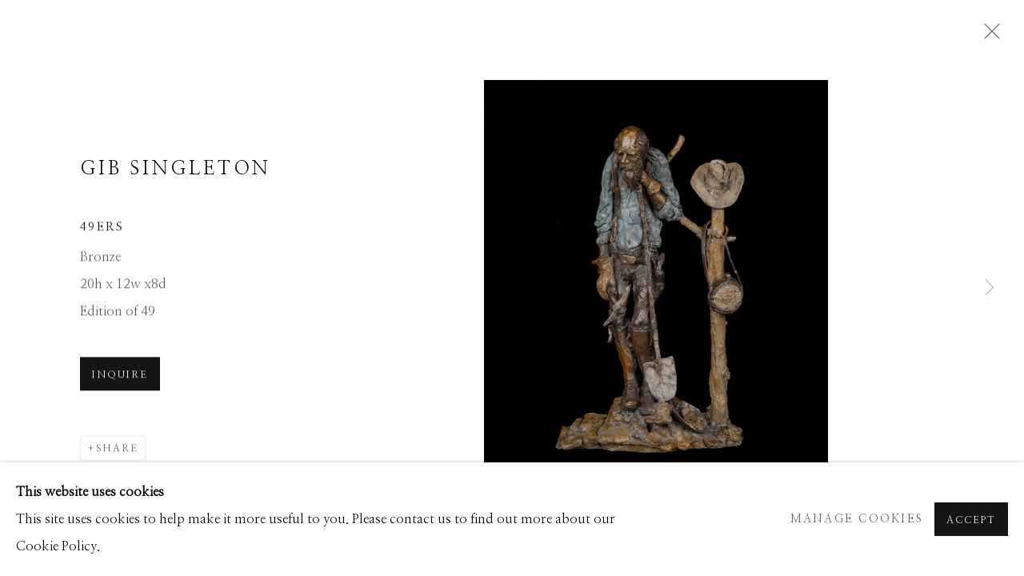

--- FILE ---
content_type: text/html; charset=utf-8
request_url: https://www.gibsingletongallery.com/artists/30-gib-singleton/works/170-gib-singleton-49ers/
body_size: 8554
content:



                        
    <!DOCTYPE html>
    <!-- Site by Artlogic - https://artlogic.net -->
    <html lang="en">
        <head>
            <meta charset="utf-8">
            <title>Gib Singleton, 49ers | Gib Singleton Gallery</title>
        <meta property="og:site_name" content="Gib Singleton Gallery" />
        <meta property="og:title" content="Gib Singleton, 49ers" />
        <meta property="og:description" content="Gib Singleton 49ers Bronze 20h x 12w x8d Edition of 49" />
        <meta property="og:image" content="https://artlogic-res.cloudinary.com/w_1600,h_1600,c_limit,f_auto,fl_lossy,q_auto/artlogicstorage/americandesignltd/images/view/ecd9b491169a4a53a77d16131c4778d9j/gibsingletongallery-gib-singleton-49ers.jpg" />
        <meta property="og:image:width" content="1600" />
        <meta property="og:image:height" content="1600" />
        <meta property="twitter:card" content="summary_large_image">
        <meta property="twitter:url" content="https://www.gibsingletongallery.com/artists/30-gib-singleton/works/170-gib-singleton-49ers/">
        <meta property="twitter:title" content="Gib Singleton, 49ers">
        <meta property="twitter:description" content="Gib Singleton 49ers Bronze 20h x 12w x8d Edition of 49">
        <meta property="twitter:text:description" content="Gib Singleton 49ers Bronze 20h x 12w x8d Edition of 49">
        <meta property="twitter:image" content="https://artlogic-res.cloudinary.com/w_1600,h_1600,c_limit,f_auto,fl_lossy,q_auto/artlogicstorage/americandesignltd/images/view/ecd9b491169a4a53a77d16131c4778d9j/gibsingletongallery-gib-singleton-49ers.jpg">
        <link rel="canonical" href="https://www.gibsingletongallery.com/artworks/170-gib-singleton-49ers/" />
        <meta name="google" content="notranslate" />
            <meta name="description" content="Gib Singleton 49ers Bronze 20h x 12w x8d Edition of 49" />
            <meta name="publication_date" content="2018-04-27 13:50:01" />
            <meta name="generator" content="Artlogic CMS - https://artlogic.net" />
            
            <meta name="accessibility_version" content="1.1"/>
            
            
                <meta name="viewport" content="width=device-width, minimum-scale=0.5, initial-scale=1.0" />

            

<link rel="icon" href="/images/favicon.ico" type="image/x-icon" />
<link rel="shortcut icon" href="/images/favicon.ico" type="image/x-icon" />

<meta name="application-name" content="Gib Singleton Gallery"/>
<meta name="msapplication-TileColor" content="#ffffff"/>
            
            
            
                <link rel="stylesheet" media="print" href="/lib/g/2.0/styles/print.css">
                <link rel="stylesheet" media="print" href="/styles/print.css">

            <script>
            (window.Promise && window.Array.prototype.find) || document.write('<script src="/lib/js/polyfill/polyfill_es6.min.js"><\/script>');
            </script>


            
		<link data-context="helper" rel="stylesheet" type="text/css" href="/lib/webfonts/font-awesome/font-awesome-4.6.3/css/font-awesome.min.css?c=27042050002205&g=9b499c4dcf76b19f147d7af47f7b0143"/>
		<link data-context="helper" rel="stylesheet" type="text/css" href="/lib/archimedes/styles/archimedes-frontend-core.css?c=27042050002205&g=9b499c4dcf76b19f147d7af47f7b0143"/>
		<link data-context="helper" rel="stylesheet" type="text/css" href="/lib/archimedes/styles/accessibility.css?c=27042050002205&g=9b499c4dcf76b19f147d7af47f7b0143"/>
		<link data-context="helper" rel="stylesheet" type="text/css" href="/lib/jquery/1.12.4/plugins/jquery.archimedes-frontend-core-plugins-0.1.css?c=27042050002205&g=9b499c4dcf76b19f147d7af47f7b0143"/>
		<link data-context="helper" rel="stylesheet" type="text/css" href="/lib/jquery/1.12.4/plugins/fancybox-2.1.3/jquery.fancybox.css?c=27042050002205&g=9b499c4dcf76b19f147d7af47f7b0143"/>
		<link data-context="helper" rel="stylesheet" type="text/css" href="/lib/jquery/1.12.4/plugins/fancybox-2.1.3/jquery.fancybox.artlogic.css?c=27042050002205&g=9b499c4dcf76b19f147d7af47f7b0143"/>
		<link data-context="helper" rel="stylesheet" type="text/css" href="/lib/jquery/1.12.4/plugins/slick-1.8.1/slick.css?c=27042050002205&g=9b499c4dcf76b19f147d7af47f7b0143"/>
		<link data-context="helper" rel="stylesheet" type="text/css" href="/lib/jquery/plugins/pageload/1.1/jquery.pageload.1.1.css?c=27042050002205&g=9b499c4dcf76b19f147d7af47f7b0143"/>
		<link data-context="helper" rel="stylesheet" type="text/css" href="/core/dynamic_base.css?c=27042050002205&g=9b499c4dcf76b19f147d7af47f7b0143"/>
		<link data-context="helper" rel="stylesheet" type="text/css" href="/core/dynamic_main.css?c=27042050002205&g=9b499c4dcf76b19f147d7af47f7b0143"/>
		<link data-context="helper" rel="stylesheet" type="text/css" href="/core/user_custom.css?c=27042050002205&g=9b499c4dcf76b19f147d7af47f7b0143"/>
		<link data-context="helper" rel="stylesheet" type="text/css" href="/core/dynamic_responsive.css?c=27042050002205&g=9b499c4dcf76b19f147d7af47f7b0143"/>
		<link data-context="helper" rel="stylesheet" type="text/css" href="/lib/webfonts/artlogic-site-icons/artlogic-site-icons-1.0/artlogic-site-icons.css?c=27042050002205&g=9b499c4dcf76b19f147d7af47f7b0143"/>
		<link data-context="helper" rel="stylesheet" type="text/css" href="/lib/jquery/plugins/plyr/3.5.10/plyr.css?c=27042050002205&g=9b499c4dcf76b19f147d7af47f7b0143"/>
		<link data-context="helper" rel="stylesheet" type="text/css" href="/lib/styles/fouc_prevention.css?c=27042050002205&g=9b499c4dcf76b19f147d7af47f7b0143"/>
<!-- add crtical css to improve performance -->
		<script data-context="helper"  src="/lib/jquery/1.12.4/jquery-1.12.4.min.js?c=27042050002205&g=9b499c4dcf76b19f147d7af47f7b0143"></script>
		<script data-context="helper" defer src="/lib/g/2.0/scripts/webpack_import_helpers.js?c=27042050002205&g=9b499c4dcf76b19f147d7af47f7b0143"></script>
		<script data-context="helper" defer src="/lib/jquery/1.12.4/plugins/jquery.browser.min.js?c=27042050002205&g=9b499c4dcf76b19f147d7af47f7b0143"></script>
		<script data-context="helper" defer src="/lib/jquery/1.12.4/plugins/jquery.easing.min.js?c=27042050002205&g=9b499c4dcf76b19f147d7af47f7b0143"></script>
		<script data-context="helper" defer src="/lib/jquery/1.12.4/plugins/jquery.archimedes-frontend-core-plugins-0.1.js?c=27042050002205&g=9b499c4dcf76b19f147d7af47f7b0143"></script>
		<script data-context="helper" defer src="/lib/jquery/1.12.4/plugins/jquery.fitvids.js?c=27042050002205&g=9b499c4dcf76b19f147d7af47f7b0143"></script>
		<script data-context="helper" defer src="/core/dynamic.js?c=27042050002205&g=9b499c4dcf76b19f147d7af47f7b0143"></script>
		<script data-context="helper" defer src="/lib/archimedes/scripts/archimedes-frontend-core.js?c=27042050002205&g=9b499c4dcf76b19f147d7af47f7b0143"></script>
		<script data-context="helper" defer src="/lib/archimedes/scripts/archimedes-frontend-modules.js?c=27042050002205&g=9b499c4dcf76b19f147d7af47f7b0143"></script>
		<script data-context="helper" type="module"  traceurOptions="--async-functions" src="/lib/g/2.0/scripts/galleries_js_loader__mjs.js?c=27042050002205&g=9b499c4dcf76b19f147d7af47f7b0143"></script>
		<script data-context="helper" defer src="/lib/g/2.0/scripts/feature_panels.js?c=27042050002205&g=9b499c4dcf76b19f147d7af47f7b0143"></script>
		<script data-context="helper" defer src="/lib/g/themes/aperture/2.0/scripts/script.js?c=27042050002205&g=9b499c4dcf76b19f147d7af47f7b0143"></script>
		<script data-context="helper" defer src="/lib/archimedes/scripts/json2.js?c=27042050002205&g=9b499c4dcf76b19f147d7af47f7b0143"></script>
		<script data-context="helper" defer src="/lib/archimedes/scripts/shop.js?c=27042050002205&g=9b499c4dcf76b19f147d7af47f7b0143"></script>
		<script data-context="helper" defer src="/lib/archimedes/scripts/recaptcha.js?c=27042050002205&g=9b499c4dcf76b19f147d7af47f7b0143"></script>
            
            

            
                


    <script>
        function get_cookie_preference(category) {
            result = false;
            try {
                var cookie_preferences = localStorage.getItem('cookie_preferences') || "";
                if (cookie_preferences) {
                    cookie_preferences = JSON.parse(cookie_preferences);
                    if (cookie_preferences.date) {
                        var expires_on = new Date(cookie_preferences.date);
                        expires_on.setDate(expires_on.getDate() + 365);
                        console.log('cookie preferences expire on', expires_on.toISOString());
                        var valid = expires_on > new Date();
                        if (valid && cookie_preferences.hasOwnProperty(category) && cookie_preferences[category]) {
                            result = true;
                        }
                    }
                }
            }
            catch(e) {
                console.warn('get_cookie_preference() failed');
                return result;
            }
            return result;
        }

        window.google_analytics_init = function(page){
            var collectConsent = true;
            var useConsentMode = false;
            var analyticsProperties = ['UA-191556804-28'];
            var analyticsCookieType = 'statistics';
            var disableGa = false;
            var sendToArtlogic = true;
            var artlogicProperties = {
                'UA': 'UA-157296318-1',
                'GA': 'G-GLQ6WNJKR5',
            };

            analyticsProperties = analyticsProperties.concat(Object.values(artlogicProperties));

            var uaAnalyticsProperties = analyticsProperties.filter((p) => p.startsWith('UA-'));
            var ga4AnalyticsProperties = analyticsProperties.filter((p) => p.startsWith('G-')).concat(analyticsProperties.filter((p) => p.startsWith('AW-')));

            if (collectConsent) {
                disableGa = !get_cookie_preference(analyticsCookieType);

                for (var i=0; i < analyticsProperties.length; i++){
                    var key = 'ga-disable-' + analyticsProperties[i];

                    window[key] = disableGa;
                }

                if (disableGa) {
                    if (document.cookie.length) {
                        var cookieList = document.cookie.split(/; */);

                        for (var i=0; i < cookieList.length; i++) {
                            var splitCookie = cookieList[i].split('='); //this.split('=');

                            if (splitCookie[0].indexOf('_ga') == 0 || splitCookie[0].indexOf('_gid') == 0 || splitCookie[0].indexOf('__utm') == 0) {
                                //h.deleteCookie(splitCookie[0]);
                                var domain = location.hostname;
                                var cookie_name = splitCookie[0];
                                document.cookie =
                                    cookie_name + "=" + ";path=/;domain="+domain+";expires=Thu, 01 Jan 1970 00:00:01 GMT";
                                // now delete the version without a subdomain
                                domain = domain.split('.');
                                domain.shift();
                                domain = domain.join('.');
                                document.cookie =
                                    cookie_name + "=" + ";path=/;domain="+domain+";expires=Thu, 01 Jan 1970 00:00:01 GMT";
                            }
                        }
                    }
                }
            }

            if (uaAnalyticsProperties.length) {
                (function(i,s,o,g,r,a,m){i['GoogleAnalyticsObject']=r;i[r]=i[r]||function(){
                (i[r].q=i[r].q||[]).push(arguments)},i[r].l=1*new Date();a=s.createElement(o),
                m=s.getElementsByTagName(o)[0];a.async=1;a.src=g;m.parentNode.insertBefore(a,m)
                })(window,document,'script','//www.google-analytics.com/analytics.js','ga');


                if (!disableGa) {
                    var anonymizeIps = false;

                    for (var i=0; i < uaAnalyticsProperties.length; i++) {
                        var propertyKey = '';

                        if (i > 0) {
                            propertyKey = 'tracker' + String(i + 1);
                        }

                        var createArgs = [
                            'create',
                            uaAnalyticsProperties[i],
                            'auto',
                        ];

                        if (propertyKey) {
                            createArgs.push({'name': propertyKey});
                        }

                        ga.apply(null, createArgs);

                        if (anonymizeIps) {
                            ga('set', 'anonymizeIp', true);
                        }

                        var pageViewArgs = [
                            propertyKey ? propertyKey + '.send' : 'send',
                            'pageview'
                        ]

                        if (page) {
                            pageViewArgs.push(page)
                        }

                        ga.apply(null, pageViewArgs);
                    }

                    if (sendToArtlogic) {
                        ga('create', 'UA-157296318-1', 'auto', {'name': 'artlogic_tracker'});

                        if (anonymizeIps) {
                            ga('set', 'anonymizeIp', true);
                        }

                        var pageViewArgs = [
                            'artlogic_tracker.send',
                            'pageview'
                        ]

                        if (page) {
                            pageViewArgs.push(page)
                        }

                        ga.apply(null, pageViewArgs);
                    }
                }
            }

            if (ga4AnalyticsProperties.length) {
                if (!disableGa || useConsentMode) {
                    (function(d, script) {
                        script = d.createElement('script');
                        script.type = 'text/javascript';
                        script.async = true;
                        script.src = 'https://www.googletagmanager.com/gtag/js?id=' + ga4AnalyticsProperties[0];
                        d.getElementsByTagName('head')[0].appendChild(script);
                    }(document));

                    window.dataLayer = window.dataLayer || [];
                    window.gtag = function (){dataLayer.push(arguments);}
                    window.gtag('js', new Date());

                    if (useConsentMode) {
                        gtag('consent', 'default', {
                            'ad_storage': 'denied',
                            'analytics_storage': 'denied',
                            'functionality_storage': 'denied',
                            'personalization_storage': 'denied',
                            'security': 'denied',
                        });

                        if (disableGa) {
                            // If this has previously been granted, it will need set back to denied (ie on cookie change)
                            gtag('consent', 'update', {
                                'analytics_storage': 'denied',
                            });
                        } else {
                            gtag('consent', 'update', {
                                'analytics_storage': 'granted',
                            });
                        }
                    }

                    for (var i=0; i < ga4AnalyticsProperties.length; i++) {
                        window.gtag('config', ga4AnalyticsProperties[i]);
                    }

                }
            }
        }

        var waitForPageLoad = true;

        if (waitForPageLoad) {
            window.addEventListener('load', function() {
                window.google_analytics_init();
                window.archimedes.archimedes_core.analytics.init();
            });
        } else {
            window.google_analytics_init();
        }
    </script>

            
            
            
            <noscript> 
                <style>
                    body {
                        opacity: 1 !important;
                    }
                </style>
            </noscript>
        </head>
        
        
        
        <body class="section-artists page-artists site-responsive responsive-top-size-1023 responsive-nav-slide-nav responsive-nav-side-position-fullscreen responsive-layout-forced-lists responsive-layout-forced-image-lists responsive-layout-forced-tile-lists analytics-track-all-links site-lib-version-2-0 scroll_sub_nav_enabled responsive_src_image_sizing hero_heading_title_position_overlay page-param-30-gib-singleton page-param-id-30 page-param-works page-param-170-gib-singleton-49ers page-param-id-170 page-param-type-artist_id page-param-type-subsection page-param-type-object_id  layout-fixed-header site-type-template pageload-ajax-navigation-active layout-animation-enabled layout-lazyload-enabled" data-viewport-width="1024" data-site-name="artlogicwebsite0213" data-connected-db-name="americandesignltd" data-pathname="/artists/30-gib-singleton/works/170-gib-singleton-49ers/"
    style="opacity: 0;"

>
            <script>document.getElementsByTagName('body')[0].className+=' browser-js-enabled';</script>
            


            
            






        <div id="responsive_slide_nav_content_wrapper">

    <div id="container">

        
    


    <div class="header-fixed-wrapper">
    <header id="header" class="clearwithin header_fixed  ">
        <div class="inner clearwithin">

            


<div id="logo" class=" user-custom-logo-image"><a href="/">Gib Singleton Gallery</a></div>


            
                <div id="skiplink-container">
                    <div>
                        <a href="#main_content" class="skiplink">Skip to main content</a>
                    </div>
                </div>
            
        
            <div class="header-ui-wrapper">

                    <div id="responsive_slide_nav_wrapper" class="mobile_menu_align_center" data-nav-items-animation-delay>
                        <div id="responsive_slide_nav_wrapper_inner" data-responsive-top-size=1023>
                        
                            <nav id="top_nav" aria-label="Main site" class="navigation noprint clearwithin">
                                
<div id="top_nav_reveal" class="hidden"><ul><li><a href="#" role="button" aria-label="Close">Menu</a></li></ul></div>

        <ul class="topnav">
		<li class="topnav-filepath- topnav-label-home topnav-id-1"><a href="/" aria-label="Link to Gib Singleton Gallery Home page">Home</a></li>
		<li class="topnav-filepath-artists topnav-label-artists topnav-id-11 active"><a href="/artists/" aria-label="Link to Gib Singleton Gallery Artists page (current nav item)">Artists</a></li>
		<li class="topnav-filepath-viewing-room topnav-label-viewing-room topnav-id-22"><a href="/viewing-room/" aria-label="Link to Gib Singleton Gallery Viewing room page">Viewing room</a></li>
		<li class="topnav-filepath-contact topnav-label-contact topnav-id-20"><a href="/contact/" aria-label="Link to Gib Singleton Gallery Contact page">Contact</a></li>
		<li class="topnav-filepath-aboutus topnav-label-about-us topnav-id-23"><a href="/aboutus/" aria-label="Link to Gib Singleton Gallery About Us page">About Us</a></li>
		<li class="topnav-filepath-events topnav-label-events topnav-id-14"><a href="/events/" aria-label="Link to Gib Singleton Gallery Events page">Events</a></li>
		<li class="topnav-filepath-hiring topnav-label-careers topnav-id-24 last"><a href="/hiring/" aria-label="Link to Gib Singleton Gallery Careers page">Careers</a></li>
	</ul>


                                
                                



                                
                                    <div id="topnav_search" class="header_quick_search noprint">
                                        <form method="get" action="/search/" id="topnav_search_form">
                                            <input id="topnav_search_field" type="text" class="header_quicksearch_field inputField" aria-label="Search" data-default-value="Search" value="" name="search" />
                                                <a href="javascript:void(0)" id="topnav_search_btn" class="header_quicksearch_btn link" aria-label="Submit search" role="button"><i class="quicksearch-icon"></i></a>
                                            <input type="submit" class="nojsSubmit" aria-label="Submit search" value="Go" style="display: none;" />
                                        </form>
                                    </div>
                            </nav>
                        
                        </div>
                    </div>
                

                <div class="header-icons-wrapper ">
                    
                    
                        <div id="header_quick_search" class="header_quick_search noprint header_quick_search_reveal">
                            <form method="get" action="/search/" id="header_quicksearch_form">
                                <input id="header_quicksearch_field" type="text" class="header_quicksearch_field inputField" aria-label="Submit" data-default-value="Search" value="" name="search" placeholder="Search" />
                                <a href="javascript:void(0)" id="header_quicksearch_btn" class="header_quicksearch_btn link" aria-label="Submit search"><i class="quicksearch-icon"></i></a>
                                <input type="submit" class="nojsSubmit" value="Go" aria-label="Submit search" style="display: none;" />
                            </form>
                        </div>


                    
     
                        <div id="slide_nav_reveal" tabindex="0" role="button">Menu</div>
                </div>
                
                

                



                

                
            </div>
        </div>
        



    </header>
    </div>



        
            





        <div id="main_content" role="main" class="clearwithin">
            <!--contentstart-->
            







    


<div class="subsection-artist-detail-page subsection-wrapper-works-object record-content-full-bio record-content-artist-image "
     data-search-record-type="artists" data-search-record-id="30">

    <div class="artist-header heading_wrapper clearwithin">

            
            <div class="h1_wrapper ">
                

                <h1 class="has_subnav" data-onclick-url="/artists/30/">
                    Gib Singleton
                </h1>
            </div>

            






    <div id="sub_nav" class="navigation  noprint clearwithin" role="navigation" aria-label="Artist sections">
        
        <ul>
            
            
                
                    
                    <li id="sub-item-works" class="active first">
                                
                                <a href="/artists/30-gib-singleton/"  data-subsection-type="works" aria-label="Link to Gib Singleton Works (current nav item)">Works</a>
                    </li>
                    
                    
                    <li id="sub-item-video" class="">
                                
                                <a href="/artists/30-gib-singleton/"  data-subsection-type="video" aria-label="Link to Gib Singleton Video">Video</a>
                    </li>
                    
                    
                    <li id="sub-item-biography" class="">
                                
                                <a href="/artists/30-gib-singleton/"  data-subsection-type="biography" aria-label="Link to Gib Singleton Biography">Biography</a>
                    </li>
                    
                    
                    <li id="sub-item-cv" class="">
                                
                                <a href="/artists/30-gib-singleton/"  target="_blank" rel="noopener noreferrer" data-subsection-type="None" aria-label="Link to Gib Singleton CV (PDF, opens in a new tab)">CV</a>
                    </li>
                    
            
                <li id="artists-browser" class="artists-browser">
                    <a href="/artists/55-anke-schofield/" class="artists-browser-link prev"><span class="artlogic-social-icon-chevron-left"></span><span class="label">Previous artist</span></a>
                    <span class="artists-browser-label">Browse artists</span>
                    <a href="/artists/34-david-yarrow/" class="artists-browser-link next"><span class="artlogic-social-icon-chevron-right"></span><span class="label">Next artist</span></a>
                </li>
        </ul>
    </div>
    <div class="sub_nav_clear clear"></div>

            


    </div>


    <div id="content" class="clearwithin">



                        



<div class="subsection-works ">

        



        <div id="artist_works_categories_subnav" class="navigation noprint clearwithin" role="navigation" aria-label="Artist works categories">
            <ul>
                <li class="artist-artwork-category-link-all active"><a href="/artists/30-gib-singleton/works/" aria-label="All (Current nav item)">All</a></li>
                    
                    <li class="artist-artwork-category-link-abstract"><a href="/artists/30-gib-singleton/works/categories/31-abstract/" >Abstract</a></li>
                    
                    <li class="artist-artwork-category-link-musical"><a href="/artists/30-gib-singleton/works/categories/34-musical/" >Musical</a></li>
                    
                    <li class="artist-artwork-category-link-religious"><a href="/artists/30-gib-singleton/works/categories/35-religious/" >Religious</a></li>
                    
                    <li class="artist-artwork-category-link-spiritual/stories"><a href="/artists/30-gib-singleton/works/categories/33-spiritual-stories/" >Spiritual/Stories</a></li>
                    
                    <li class="artist-artwork-category-link-transitional"><a href="/artists/30-gib-singleton/works/categories/32-transitional/" >Transitional</a></li>
                    
                    <li class="artist-artwork-category-link-wild-west"><a href="/artists/30-gib-singleton/works/categories/23-wild-west/" >Wild West</a></li>
            </ul>
            <div class="divider"></div>
        </div>

    

        
            










<div class="artwork_detail_wrapper site-popup-enabled-content"
     data-pageload-popup-fallback-close-path="/artists/30-gib-singleton/works/">

    <div id="image_gallery" 
         class="clearwithin record-layout-standard artwork image_gallery_has_caption" 
         
         data-search-record-type="artworks" data-search-record-id="170"
    >

            <div class="draginner">
            <div id="image_container_wrapper">
        
        <div id="image_container"
             class=" "
             data-record-type="artwork">


                    
                        

                            
                            <div class="item">
                                <span class="image" data-width="1200" data-height="1452">
                                        <a href="https://artlogic-res.cloudinary.com/w_2400,h_2400,c_limit,f_auto,fl_lossy,q_auto/artlogicstorage/americandesignltd/images/view/ecd9b491169a4a53a77d16131c4778d9j/gibsingletongallery-gib-singleton-49ers.jpg"
                                           class="  image_popup image_popup_zoom"
                                           data-fancybox-group="group1"
                                           data-fancybox-title="" data-popup_zoom_image="https://artlogic-res.cloudinary.com/w_2000,h_2000,c_limit,f_auto,fl_lossy,q_auto/artlogicstorage/americandesignltd/images/view/ecd9b491169a4a53a77d16131c4778d9j/gibsingletongallery-gib-singleton-49ers.jpg">
                                            <span class="screen-reader-only">Open a larger version of the following image in a popup:</span>

                                    <img src="[data-uri]"

                                         data-src="https://artlogic-res.cloudinary.com/w_1600,h_1600,c_limit,f_auto,fl_lossy,q_auto/artlogicstorage/americandesignltd/images/view/ecd9b491169a4a53a77d16131c4778d9j/gibsingletongallery-gib-singleton-49ers.jpg"

                                         alt="Gib Singleton, 49ers"

                                         class=""
                                         />

                                        </a>
                                    </span>

                            </span>
                            </div>


        </div>
            </div>

        <div id="content_module" class="clearwithin">

                <div class="artwork_details_wrapper clearwithin  ">



                    

                        <h1 class="artist">
                                <a href="/artists/30-gib-singleton/">Gib Singleton</a>
                        </h1>


                            <div class="subtitle">
                                <span class="title">49ers</span>
                            </div>


                                    <div class="detail_view_module detail_view_module_artwork_caption prose">
                                        <div class="medium">Bronze</div><div class="dimensions">20h x 12w x8d</div><div class="edition_details">Edition of 49</div>
                                    </div>











                                <div class="enquire">
            <!--excludeindexstart-->
            <div class="enquire_button_container clearwithin ">
                <div class="button"><a href="javascript:void(0)" role="button" class="website_contact_form link-no-ajax" data-contact-form-stock-number="" data-contact-form-item-table="artworks" data-contact-form-item-id="170" data-contact-form-details="%3Cdiv%20class%3D%22artist%22%3EGib%20Singleton%3C/div%3E%3Cdiv%20class%3D%22title_and_year%22%3E%3Cspan%20class%3D%22title_and_year_title%22%3E49ers%3C/span%3E%3C/div%3E%3Cdiv%20class%3D%22medium%22%3EBronze%3C/div%3E%3Cdiv%20class%3D%22dimensions%22%3E20h%20x%2012w%20x8d%3C/div%3E%3Cdiv%20class%3D%22edition_details%22%3EEdition%20of%2049%3C/div%3E" data-contact-form-image="https://artlogic-res.cloudinary.com/w_75,h_75,c_fill,f_auto,fl_lossy,q_auto/artlogicstorage/americandesignltd/images/view/ecd9b491169a4a53a77d16131c4778d9j/gibsingletongallery-gib-singleton-49ers.jpg" data-contact-form-hide-context="" data-contact-form-to="" data-contact-form-to-bcc=""   data-contact-form-artist-interest="Gib Singleton" data-contact-form-artwork-interest="49ers">Inquire</a></div>
                <div class="enquire_link_simple_artwork_details hidden">%3Cdiv%20class%3D%22artist%22%3EGib%20Singleton%3C/div%3E%3Cdiv%20class%3D%22title_and_year%22%3E%3Cspan%20class%3D%22title_and_year_title%22%3E49ers%3C/span%3E%3C/div%3E%3Cdiv%20class%3D%22medium%22%3EBronze%3C/div%3E%3Cdiv%20class%3D%22dimensions%22%3E20h%20x%2012w%20x8d%3C/div%3E%3Cdiv%20class%3D%22edition_details%22%3EEdition%20of%2049%3C/div%3E</div>
            </div>
            <!--excludeindexend-->
        </div>






                    <!--excludeindexstart-->
                    <div class="clear"></div>
                    


                    <div class="visualisation-tools horizontal-view">




                    </div>
                    <!--excludeindexend-->



                        



                <div id="artwork_description_2" class="hidden" tabindex=-1>
                    <div class="detail_view_module prose">
                    </div>





                </div>



























                            <!--excludeindexstart-->

                            



    <script>
        var addthis_config = {
            data_track_addressbar: false,
            services_exclude: 'print, gmail, stumbleupon, more, google',
            ui_click: true, data_ga_tracker: 'UA-191556804-28',
            data_ga_property: 'UA-191556804-28',
            data_ga_social: true,
            ui_use_css: true,
            data_use_cookies_ondomain: false,
            data_use_cookies: false
        };

    </script>
    <div class="social_sharing_wrap not-prose clearwithin">


        

        

        <div class="link share_link popup_vertical_link  retain_dropdown_dom_position" data-link-type="share_link">
            <a href="#" role="button" aria-haspopup="true" aria-expanded="false">Share</a>

                
                <div id="social_sharing" class="social_sharing popup_links_parent">
                <div id="relative_social_sharing" class="relative_social_sharing">
                <div id="social_sharing_links" class="social_sharing_links popup_vertical dropdown_closed addthis_toolbox popup_links">
                        <ul>
                        
                            
                                <li class="social_links_item">
                                    <a href="https://www.facebook.com/sharer.php?u=http://www.gibsingletongallery.com/artists/30-gib-singleton/works/170-gib-singleton-49ers/" target="_blank" class="addthis_button_facebook">
                                        <span class="add_this_social_media_icon facebook"></span>Facebook
                                    </a>
                                </li>
                            
                                <li class="social_links_item">
                                    <a href="https://x.com/share?url=http://www.gibsingletongallery.com/artists/30-gib-singleton/works/170-gib-singleton-49ers/" target="_blank" class="addthis_button_x">
                                        <span class="add_this_social_media_icon x"></span>X
                                    </a>
                                </li>
                            
                                <li class="social_links_item">
                                    <a href="https://www.pinterest.com/pin/create/button/?url=https%3A//www.gibsingletongallery.com/artists/30-gib-singleton/works/170-gib-singleton-49ers/&media=https%3A//artlogic-res.cloudinary.com/f_auto%2Cfl_lossy%2Cq_auto/artlogicstorage/americandesignltd/images/view/bf1321277418ea5a86aadad72eca7fa6j/gibsingletongallery-gib-singleton-abstract-bull.jpg&description=Gib%20Singleton%2C%2049ers" target="_blank" class="addthis_button_pinterest_share">
                                        <span class="add_this_social_media_icon pinterest"></span>Pinterest
                                    </a>
                                </li>
                            
                                <li class="social_links_item">
                                    <a href="https://www.tumblr.com/share/link?url=http://www.gibsingletongallery.com/artists/30-gib-singleton/works/170-gib-singleton-49ers/" target="_blank" class="addthis_button_tumblr">
                                        <span class="add_this_social_media_icon tumblr"></span>Tumblr
                                    </a>
                                </li>
                            
                                <li class="social_links_item">
                                    <a href="mailto:?subject=Gib%20Singleton%2C%2049ers&body= http://www.gibsingletongallery.com/artists/30-gib-singleton/works/170-gib-singleton-49ers/" target="_blank" class="addthis_button_email">
                                        <span class="add_this_social_media_icon email"></span>Email
                                    </a>
                                </li>
                        </ul>
                </div>
                </div>
                </div>
                
        

        </div>



    </div>


                        
        <div class="page_stats pagination_controls" id="page_stats_0">
            <div class="ps_links">
                    <div class="ps_item ps_previous disabled pagination_controls_prev">Previous</div>
                <div class="ps_item sep">|</div>
                    <div class="ps_item pagination_controls_next"><a href="/artists/30-gib-singleton/works/168-gib-singleton-abstract-bull/"
                                                                     class="ps_link ps_next focustrap-ignore">Next</a>
                    </div>
            </div>
            <div class="ps_pages">
                <div class="ps_pages_indented">
                    <div class="ps_page_number">1&nbsp;</div>
                    <div class="left">of
                        &nbsp;164</div>
                </div>
            </div>
            <div class="clear"></div>
        </div>


                            <!--excludeindexend-->



                </div>
        </div>



        
    

            </div>
            <div class="draginner_loader loader_basic"></div>
</div>




</div>



    


    </div>

    


</div>



            <!--contentend-->
        </div>

        


            
                

























<div id="footer" role="contentinfo" class="">
    <div class="inner">
            
    <div class="copyright">
            
    <div class="small-links-container">
            <div class="cookie_notification_preferences"><a href="javascript:void(0)" role="button" class="link-no-ajax">Manage cookies</a></div>



    </div>

        <div id="copyright" class="noprint">
            <div class="copyright-text">
                    Copyright &copy; 2026 Gib Singleton Gallery
            </div>
                
        
        <div id="artlogic" class="noprint"><a href="https://artlogic.net/" target="_blank" rel="noopener noreferrer">
                Site by Artlogic
        </a></div>

        </div>
        
    </div>

            

            

            
    
        <div id="social_links" class="clearwithin">
            <div id="facebook" class="social_links_item"><a href="https://www.facebook.com/pg/Gib-Singleton-Gallery-Vail-435378999858793/about/?entry_point=page_nav_about_item&tab=overview" class=""><span class="social_media_icon facebook"></span>Facebook<span class="screen-reader-only">, opens in a new tab.</span></a></div><div id="email" class="social_links_item"><a href="/contact/form/" class="link-no-ajax"><span class="social_media_icon email"></span>Send an email</a></div>
        </div>

            

            

        <div class="clear"></div>
    </div>
</div>
        <div class="clear"></div>

            <div id="cookie_notification" role="region" aria-label="Cookie banner" data-mode="consent" data-cookie-notification-settings="">
    <div class="inner">
        <div id="cookie_notification_message" class="prose">
                <p><strong>This website uses cookies</strong><br>This site uses cookies to help make it more useful to you. Please contact us to find out more about our Cookie Policy.</p>
        </div>
        <div id="cookie_notification_preferences" class="link"><a href="javascript:;" role="button">Manage cookies</a></div>
        <div id="cookie_notification_accept" class="button"><a href="javascript:;" role="button">Accept</a></div>

    </div>
</div>
    <div id="manage_cookie_preferences_popup_container">
        <div id="manage_cookie_preferences_popup_overlay"></div>
        <div id="manage_cookie_preferences_popup_inner">
            <div id="manage_cookie_preferences_popup_box" role="dialog" aria-modal="true" aria-label="Cookie preferences">
                <div id="manage_cookie_preferences_close_popup_link" class="close">
                    <a href="javascript:;" role="button" aria-label="close">
                        <svg width="20px" height="20px" viewBox="0 0 488 488" version="1.1" xmlns="http://www.w3.org/2000/svg" xmlns:xlink="http://www.w3.org/1999/xlink" aria-hidden="true">
                            <g id="Page-1" stroke="none" stroke-width="1" fill="none" fill-rule="evenodd">
                                <g id="close" fill="#5D5D5D" fill-rule="nonzero">
                                    <polygon id="Path" points="488 468 468 488 244 264 20 488 0 468 224 244 0 20 20 0 244 224 468 0 488 20 264 244"></polygon>
                                </g>
                            </g>
                        </svg>
                    </a>
                </div>
                <h2>Cookie preferences</h2>
                    <p>Check the boxes for the cookie categories you allow our site to use</p>
                
                <div id="manage_cookie_preferences_form_wrapper">
                    <div class="form form_style_simplified">

                        <form id="cookie_preferences_form">
                            <fieldset>
                                <legend class="visually-hidden">Cookie options</legend>
                                <div>
                                    <label><input type="checkbox" name="essential" disabled checked value="1"> Strictly necessary</label>
                                    <div class="note">Required for the website to function and cannot be disabled.</div>
                                </div>
                                <div>
                                    <label><input type="checkbox" name="functionality"  value="1"> Preferences and functionality</label>
                                    <div class="note">Improve your experience on the website by storing choices you make about how it should function.</div>
                                </div>
                                <div>
                                    <label><input type="checkbox" name="statistics"  value="1"> Statistics</label>
                                    <div class="note">Allow us to collect anonymous usage data in order to improve the experience on our website.</div>
                                </div>
                                <div>
                                    <label><input type="checkbox" name="marketing"  value="1"> Marketing</label>
                                    <div class="note">Allow us to identify our visitors so that we can offer personalised, targeted marketing.</div>
                                </div>
                            </fieldset>
                            
                            <div class="button">
                                <a href="javascript:;" id="cookie_preferences_form_submit" role="button">Save preferences</a>
                            </div>
                        </form>

                    </div>
                </div>
            </div>
        </div>
    </div>

        






    </div>

        </div>




            
            
                





            
            
        <!-- sentry-verification-string -->
    <!--  -->
</body>
    </html>




--- FILE ---
content_type: text/css; charset=utf-8
request_url: https://www.gibsingletongallery.com/core/dynamic_base.css?c=27042050002205&g=9b499c4dcf76b19f147d7af47f7b0143
body_size: 91
content:



    
	/* Gallery core base.css */

	@import url(/lib/g/2.0/styles/base.css?c=27042050002205&g=9b499c4dcf76b19f147d7af47f7b0143);


	/* Theme base.css (gallery template websites) */

	@import url(/lib/g/themes/aperture/2.0/styles/base.css?c=27042050002205&g=9b499c4dcf76b19f147d7af47f7b0143);


/* Local site base.css */

    @import url(/styles/base.css?c=27042050002205&g=9b499c4dcf76b19f147d7af47f7b0143);

    @import url(/core/user_custom.css?c=27042050002205&g=9b499c4dcf76b19f147d7af47f7b0143);


--- FILE ---
content_type: text/css; charset=utf-8
request_url: https://www.gibsingletongallery.com/core/dynamic_main.css?c=27042050002205&g=9b499c4dcf76b19f147d7af47f7b0143
body_size: 94
content:



	/* Core layout styles */
	@import url(/lib/g/2.0/styles/layout.css?c=27042050002205&g=9b499c4dcf76b19f147d7af47f7b0143);
	
	

		/* Theme main.css (gallery template websites) */
		@import url(/lib/g/themes/aperture/2.0/styles/layout.css?c=27042050002205&g=9b499c4dcf76b19f147d7af47f7b0143);
	
	/* Theme preset */
		
	
	

/* Website main.css */
	@import url(/styles/main.css?c=27042050002205&g=9b499c4dcf76b19f147d7af47f7b0143);





